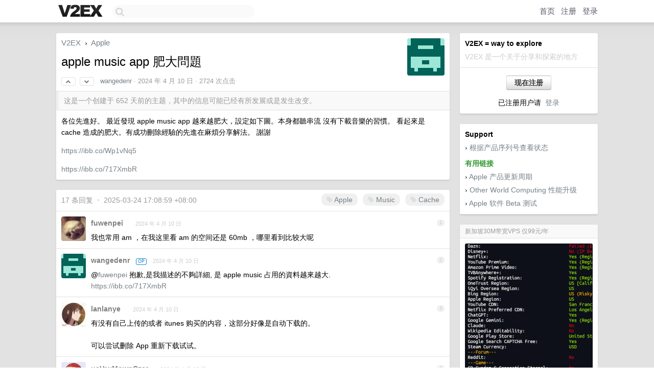

--- FILE ---
content_type: text/html; charset=UTF-8
request_url: https://us.v2ex.com/t/1031200
body_size: 9051
content:
<!DOCTYPE html>
<html lang="zh-CN">
<head>
    <meta name="Content-Type" content="text/html;charset=utf-8">
    <meta name="Referrer" content="unsafe-url">
    <meta content="True" name="HandheldFriendly">
    
    <meta name="theme-color" content="#ffffff">
    
    
    <meta name="apple-mobile-web-app-capable" content="yes" />
<meta name="mobile-web-app-capable" content="yes" />
<meta name="detectify-verification" content="d0264f228155c7a1f72c3d91c17ce8fb" />
<meta name="p:domain_verify" content="b87e3b55b409494aab88c1610b05a5f0"/>
<meta name="alexaVerifyID" content="OFc8dmwZo7ttU4UCnDh1rKDtLlY" />
<meta name="baidu-site-verification" content="D00WizvYyr" />
<meta name="msvalidate.01" content="D9B08FEA08E3DA402BF07ABAB61D77DE" />
<meta property="wb:webmaster" content="f2f4cb229bda06a4" />
<meta name="google-site-verification" content="LM_cJR94XJIqcYJeOCscGVMWdaRUvmyz6cVOqkFplaU" />
<meta name="wwads-cn-verify" content="c8ffe9a587b126f152ed3d89a146b445" />
<script type="text/javascript" src="https://cdn.wwads.cn/js/makemoney.js" async></script>
<script async src="https://pagead2.googlesyndication.com/pagead/js/adsbygoogle.js?client=ca-pub-5060390720525238"
     crossorigin="anonymous"></script>
    
    <title>apple music app 肥大問題 - V2EX</title>
    <link rel="dns-prefetch" href="https://static.v2ex.com/" />
<link rel="dns-prefetch" href="https://cdn.v2ex.com/" />
<link rel="dns-prefetch" href="https://i.v2ex.co/" />
<link rel="dns-prefetch" href="https://www.google-analytics.com/" />    
    <style>
        body {
            min-width: 820px;
            font-family: "Helvetica Neue", "Luxi Sans", "Segoe UI", "Hiragino Sans GB", "Microsoft Yahei", sans-serif, "Apple Logo";
        }
    </style>
    <link rel="stylesheet" type="text/css" media="screen" href="/assets/c5cbeb747d47558e3043308a6db51d2046fbbcae-combo.css?t=1769088000">
    
    <script>
        const SITE_NIGHT = 0;
    </script>
    <link rel="stylesheet" href="/static/css/vendor/tomorrow.css?v=3c006808236080a5d98ba4e64b8f323f" type="text/css">
    
    <link rel="icon" sizes="192x192" href="/static/icon-192.png">
    <link rel="apple-touch-icon" sizes="180x180" href="/static/apple-touch-icon-180.png?v=91e795b8b5d9e2cbf2d886c3d4b7d63c">
    
    <link rel="shortcut icon" href="/static/favicon.ico" type="image/png">
    
    
    <link rel="manifest" href="/manifest.webmanifest">
    <script>
        const LANG = 'zhcn';
        const FEATURES = ['search', 'favorite-nodes-sort'];
    </script>
    <script src="/assets/e018fd2b900d7499242ac6e8286c94e0e0cc8e0d-combo.js?t=1769088000" defer></script>
    <meta name="description" content="Apple - @wangedenr - 各位先進好。最近發現 apple music app 越來越肥大，設定如下圖。本身都聽串流 沒有下載音樂的習慣。看起來是 cache 造成的肥大。有成功刪除經驗的先進在麻煩分享解法。謝謝">
    
    
    <link rel="canonical" href="https://www.v2ex.com/t/1031200">
    
    


<meta property="og:locale" content="zh_CN" />
<meta property="og:type" content="article" />
<meta property="og:title" content="apple music app 肥大問題 - V2EX" />
<meta property="og:description" content="Apple - @wangedenr - 各位先進好。最近發現 apple music app 越來越肥大，設定如下圖。本身都聽串流 沒有下載音樂的習慣。看起來是 cache 造成的肥大。有成功刪除經驗的先進在麻煩分享解法。謝謝" />
<meta property="og:url" content="https://www.v2ex.com/t/1031200" />
<meta property="og:site_name" content="V2EX" />

<meta property="article:tag" content="apple" />
<meta property="article:section" content="Apple" />
<meta property="article:published_time" content="2024-04-10T02:23:44Z" />

<meta name="twitter:card" content="summary" />
<meta name="twitter:description" content="Apple - @wangedenr - 各位先進好。最近發現 apple music app 越來越肥大，設定如下圖。本身都聽串流 沒有下載音樂的習慣。看起來是 cache 造成的肥大。有成功刪除經驗的先進在麻煩分享解法。謝謝" />
<meta name="twitter:title" content="apple music app 肥大問題 - V2EX" />
<meta name="twitter:image" content="https://cdn.v2ex.com/gravatar/fb0818762946f689eed4ef3e8fb8b664?s=73&d=retro" />
<meta name="twitter:site" content="@V2EX" />
<meta name="twitter:creator" content="@V2EX" />
<link rel="top" title="回到顶部" href="#">


<link rel="amphtml" href="https://www.v2ex.com/amp/t/1031200" />
<script>
const topicId = 1031200;
var once = "16091";

document.addEventListener("DOMContentLoaded", () => {
    protectTraffic();

    if (typeof reloadTopicTips !== 'undefined') {
        window.reloadTopicTips = reloadTopicTips;
    }

    const observer = new IntersectionObserver(
        ([e]) => e.target.toggleAttribute('stuck', e.intersectionRatio < 1),
        {threshold: [1]}
    );

    observer.observe(document.getElementById('reply-box'));

    
    hljs.initHighlightingOnLoad();
    

    $('#Main').on('click', '.no, .ago', function () {
        location.hash = $(this).parents('.cell').prop('id');
    });

    

    // refresh once
    document.addEventListener('visibilitychange', e => {
        if (document.visibilityState === 'visible') {
            fetchOnce().then(once => {
                $('#once').val(once);
            });
        }
    });

    if (location.search.indexOf('p=') > -1) {
    const p = Number(location.search.split('p=')[1].split('&')[0]);
    if (p) {
        const key = 'tp1031200';
        if (lscache.set(key, p, 60 * 24 * 30)) { // 30 days
            console.log(`Saved topic page number to ${key}: ` + p);
        }
    }
}

    
});
</script>
<script type="text/javascript">
function format(tpl) {
    var index = 1, items = arguments;
    return (tpl || '').replace(/{(\w*)}/g, function(match, p1) {
        return items[index++] || p1 || match;
    });
}
function loadCSS(url, callback) {
    return $('<link type="text/css" rel="stylesheet"/>')
        .attr({ href: url })
        .on('load', callback)
        .appendTo(document.head);
}
function lazyGist(element) {
    var $btn = $(element);
    var $self = $(element).parent();
    var $link = $self.find('a');
    $btn.prop('disabled', 'disabled').text('Loading...');
    $.getJSON(format('{}.json?callback=?', $link.prop('href').replace($link.prop('hash'), '')))
        .done(function(data) {
            loadCSS(data.stylesheet, function() {
                $self.replaceWith(data.div);
                $('.gist .gist-file .gist-meta a').filter(function() { return this.href === $link.prop('href'); }).parents('.gist-file').siblings().remove();
            });
        })
        .fail(function() { $self.replaceWith($('<a>').attr('href', url).text(url)); });
}
</script>

    
</head>
<body>
    
    
    <div id="Top">
        <div class="content">
            <div class="site-nav">
                <a href="/" name="top" title="way to explore"><div id="Logo"></div></a>
                <div id="search-container">
                    <input id="search" type="text" maxlength="128" autocomplete="off" tabindex="1">
                    <div id="search-result" class="box"></div>
                </div>
                <div class="tools" >
                
                    <a href="/" class="top">首页</a>
                    <a href="/signup" class="top">注册</a>
                    <a href="/signin" class="top">登录</a>
                
                </div>
            </div>
        </div>
    </div>
    
    <div id="Wrapper">
        <div class="content">
            
            <div id="Leftbar"></div>
            <div id="Rightbar">
                <div class="sep20"></div>
                
                    
                    <div class="box">
                        <div class="cell">
                            <strong>V2EX = way to explore</strong>
                            <div class="sep5"></div>
                            <span class="fade">V2EX 是一个关于分享和探索的地方</span>
                        </div>
                        <div class="inner">
                            <div class="sep5"></div>
                            <div align="center"><a href="/signup" class="super normal button">现在注册</a>
                            <div class="sep5"></div>
                            <div class="sep10"></div>
                            已注册用户请 &nbsp;<a href="/signin">登录</a></div>
                        </div>
                    </div>
                    
                    



        
        <div class="sep"></div>
        <div class="box">
            <div class="inner" id="node_sidebar">
                <strong>Support</strong>
<div class="sep5"></div>
<span class="chevron">›</span> <a href="https://selfsolve.apple.com/agreementWarrantyDynamic.do" target="_blank">根据产品序列号查看状态</a>
<div class="sep10"></div>
<strong class="green">有用链接</strong>
<div class="sep5"></div>
<span class="chevron">›</span> <a href="http://buyersguide.macrumors.com/" target="_blank">Apple 产品更新周期</a>
<div class="sep5"></div>
<span class="chevron">›</span> <a href="http://www.macsales.com/" target="_blank">Other World Computing 性能升级</a>
<div class="sep5"></div>
<span class="chevron">›</span> <a href="https://beta.apple.com/" target="_blank">Apple 软件 Beta 测试</a>
                
            </div>
            
        </div>
        
    


                    
                    <div class="sep20"></div>
                    <div class="box" id="pro-campaign-container">
    <!-- Campaign content will be loaded here -->
</div>

<script>
document.addEventListener('DOMContentLoaded', function() {
    // Function to escape HTML entities
    function escapeHtml(text) {
        if (!text) return '';
        var div = document.createElement('div');
        div.textContent = text;
        return div.innerHTML;
    }

    // Function to render campaign based on display format
    function renderCampaign(campaign) {
        let html = '';
        let displayFormat = campaign.display_format || 'text-only';
        let title = escapeHtml(campaign.title);
        let description = escapeHtml(campaign.description);
        let callToAction = escapeHtml(campaign.call_to_action);
        let link = escapeHtml(campaign.link);

        // Check if required image URL is available for the display format, fallback to text-only if not
        if (displayFormat === 'small-with-description' && !campaign.img_small_url) {
            displayFormat = 'text-only';
        } else if (displayFormat === 'banner-only' && !campaign.img_banner_url) {
            displayFormat = 'text-only';
        } else if ((displayFormat === 'big-only' || displayFormat === 'big-with-description' || displayFormat === 'big-with-title-description-button') && !campaign.img_big_url) {
            displayFormat = 'text-only';
        }

        html = `<div class="pro-unit-title">${title}</div>`;
        switch(displayFormat) {
            case 'text-only':
                html += `
                    <div class="pro-unit">
                    <div class="pro-unit-description flex-one-row gap10">
                        <div onclick="window.open('${link}', '_blank')">${description}</div>
                        <div><a href="${link}" class="pro-unit-go" target="_blank">›</a>
                        </div>
                    </div>
                    </div>
                `;
                break;

            case 'small-with-description':
                html += `<div class="pro-unit flex-one-row">
                    ${campaign.img_small_cid ? `<div class="pro-unit-small-image">
                        <a href="${link}" target="_blank"><img src="${campaign.img_small_url}" class="pro-unit-img" style="max-width: 130px; max-height: 100px;" /></a>
                    </div>` : ''}
                    <div onclick="window.open('${link}', '_blank')" class="pro-unit-description">${description}</div>
                </div>`;
                break;

            case 'banner-only':
                html += `<div class="cell"><a href="${link}" target="_blank"><img src="${campaign.img_banner_url}" class="pro-unit-img" style="max-width: 250px; max-height: 60px; display: block; vertical-align: bottom;" /></a></div>`;
                break;

            case 'big-only':
                html += `<div class="cell"><a href="${link}" target="_blank"><img src="${campaign.img_big_url}" class="pro-unit-img" style="max-width: 500px; max-height: 500px; width: 100%; display: block; vertical-align: bottom;" /></a></div>`;
                break;

            case 'big-with-description':
                html += `<div class="inner" style="padding-bottom: 0px;"><a href="${link}" target="_blank"><img src="${campaign.img_big_url}" class="pro-unit-img" style="max-width: 500px; max-height: 500px; width: 100%; display: block; vertical-align: bottom;" /></a></div>`;
                html += `<div class="pro-unit-description flex-one-row gap10">
                    <div onclick="window.open('${link}', '_blank')">${description}</div>
                    <div><a href="${link}" class="pro-unit-go" target="_blank">›</a></div></div>`;
                break;

            case 'big-with-title-description-button':
                html += `<div class="inner" style="padding-bottom: 0px;"><a href="${link}" target="_blank"><img src="${campaign.img_big_url}" class="pro-unit-img" style="max-width: 500px; max-height: 500px; width: 100%; display: block; vertical-align: bottom;" /></a></div>`;
                html += `<div class="pro-unit-description">
                    <div style="text-align: center" onclick="window.open('${link}', '_blank')">${description}</div>
                    </div>`;
                html += `<div class="pro-unit-cta-container"><a href="${link}" target="_blank" class="pro-unit-cta">${callToAction}</a></div>`;
                break;

            default:
                html += `
                    <div class="pro-unit-description flex-one-row gap10">
                        <div onclick="window.open('${link}', '_blank')">${description}</div>
                        <div><a href="${link}" class="pro-unit-go" target="_blank">›</a></div>
                    </div>
                `;
        }

        html += `<div class="pro-unit-from flex-one-row gap10">
        <div>Promoted by <a href="/member/${campaign.member.username}" target="_blank">${campaign.member.username}</a></div>
        <div><a href="/pro/about" target="_blank" class="fade"><i class="fa fa-question-circle fade"></i> <span style="font-size: 12px; color: var(--color-fade)">PRO</span></a></div>
        </div>`

        return html;
    }

    // Load campaign from emitter
    var xhr = new XMLHttpRequest();
    xhr.open('GET', '/pro/emitter', true);
    xhr.setRequestHeader('Content-Type', 'application/json');

    xhr.onreadystatechange = function() {
        if (xhr.readyState === 4) {
            if (xhr.status === 200) {
                try {
                    var campaign = JSON.parse(xhr.responseText);
                    if (campaign && campaign.id) {
                        var html = renderCampaign(campaign);
                        document.getElementById('pro-campaign-container').innerHTML = html;
                    } else {
                        // No campaign to display, hide the container
                        document.getElementById('pro-campaign-container').style.display = 'none';
                    }
                } catch (e) {
                    // Parse error, hide the container
                    document.getElementById('pro-campaign-container').style.display = 'none';
                    console.log('Error parsing campaign data: ' + e.message);
                }
            } else {
                // HTTP error, hide the container
                document.getElementById('pro-campaign-container').style.display = 'none';
                console.log('Error loading campaign: HTTP ' + xhr.status);
            }
        }
    };

    xhr.send();
});
</script>
                    <div class="sep20"></div>
                    
                    
                    
                
            </div>
            <div id="Main">
                <div class="sep20"></div>
                
<div class="box" style="border-bottom: 0px;">
    
    <div class="header"><div class="fr"><a href="/member/wangedenr"><img src="https://cdn.v2ex.com/gravatar/fb0818762946f689eed4ef3e8fb8b664?s=73&d=retro" class="avatar" border="0" align="default" alt="wangedenr" data-uid="538073" /></a></div>
    <a href="/">V2EX</a> <span class="chevron">&nbsp;›&nbsp;</span> <a href="/go/apple">Apple</a>
    <div class="sep10"></div>
    <h1>apple music app 肥大問題</h1>
    <div id="topic_1031200_votes" class="votes">
<a href="javascript:" onclick="upVoteTopic(1031200);" class="vote"><li class="fa fa-chevron-up"></li></a> &nbsp;<a href="javascript:" onclick="downVoteTopic(1031200);" class="vote"><li class="fa fa-chevron-down"></li></a></div> &nbsp; <small class="gray"><a href="/member/wangedenr">wangedenr</a> · <span title="2024-04-10 10:23:44 +08:00">2024 年 4 月 10 日</span> · 2724 次点击</small>
    </div>
    
    
    <div class="outdated">这是一个创建于 652 天前的主题，其中的信息可能已经有所发展或是发生改变。</div>
    
    
    <div class="cell">
        
        <div class="topic_content"><div class="markdown_body"><p>各位先進好。
最近發現 apple music app 越來越肥大，設定如下圖。本身都聽串流 沒有下載音樂的習慣。
看起來是 cache 造成的肥大。有成功刪除經驗的先進在麻煩分享解法。
謝謝</p>
<p><a href="https://ibb.co/Wp1vNq5" rel="nofollow">https://ibb.co/Wp1vNq5</a></p>
<p><a href="https://ibb.co/717XmbR" rel="nofollow">https://ibb.co/717XmbR</a></p>
</div></div>
        
    </div>
    
    
    
    
</div>

<!-- SOL tip topic -->


<div class="sep20"></div>


<div class="box">
    <div class="cell"><div class="fr" style="margin: -3px -5px 0px 0px;"><a href="/tag/Apple" class="tag"><li class="fa fa-tag"></li> Apple</a><a href="/tag/Music" class="tag"><li class="fa fa-tag"></li> Music</a><a href="/tag/Cache" class="tag"><li class="fa fa-tag"></li> Cache</a></div><span class="gray">17 条回复 &nbsp;<strong class="snow">•</strong> &nbsp;2025-03-24 17:08:59 +08:00</span>
    </div>
    

    
        
        <div id="r_14566044" class="cell">
        
        <table cellpadding="0" cellspacing="0" border="0" width="100%">
            <tr>
                <td width="48" valign="top" align="center"><img src="https://cdn.v2ex.com/gravatar/0719ea763c0a63a0c16f49d45d879ed2?s=48&d=retro" class="avatar" border="0" align="default" alt="fuwenpei" data-uid="484069" /></td>
                <td width="10" valign="top"></td>
                <td width="auto" valign="top" align="left"><div class="fr"> &nbsp; &nbsp; <span class="no">1</span></div>
                    <div class="sep3"></div>
                    <strong><a href="/member/fuwenpei" class="dark">fuwenpei</a></strong> &nbsp; <div class="badges"></div>&nbsp; &nbsp;<span class="ago" title="2024-04-10 10:28:28 +08:00">2024 年 4 月 10 日</span> 
                    <div class="sep5"></div>
                    <div class="reply_content">我也常用 am ，在我这里看 am 的空间还是 60mb ，哪里看到比较大呢</div>
                </td>
            </tr>
        </table>
        </div>
    
    

    
        
        <div id="r_14566078" class="cell">
        
        <table cellpadding="0" cellspacing="0" border="0" width="100%">
            <tr>
                <td width="48" valign="top" align="center"><img src="https://cdn.v2ex.com/gravatar/fb0818762946f689eed4ef3e8fb8b664?s=48&d=retro" class="avatar" border="0" align="default" alt="wangedenr" data-uid="538073" /></td>
                <td width="10" valign="top"></td>
                <td width="auto" valign="top" align="left"><div class="fr"> &nbsp; &nbsp; <span class="no">2</span></div>
                    <div class="sep3"></div>
                    <strong><a href="/member/wangedenr" class="dark">wangedenr</a></strong> &nbsp; <div class="badges"><div class="badge op">OP</div></div>&nbsp; &nbsp;<span class="ago" title="2024-04-10 10:31:35 +08:00">2024 年 4 月 10 日</span> 
                    <div class="sep5"></div>
                    <div class="reply_content">@<a href="/member/fuwenpei">fuwenpei</a> 抱歉,是我描述的不夠詳細, 是 apple music 占用的資料越來越大.<br /><a target="_blank" href="https://ibb.co/717XmbR" rel="nofollow noopener">https://ibb.co/717XmbR</a></div>
                </td>
            </tr>
        </table>
        </div>
    
    

    
        
        <div id="r_14566856" class="cell">
        
        <table cellpadding="0" cellspacing="0" border="0" width="100%">
            <tr>
                <td width="48" valign="top" align="center"><img src="https://cdn.v2ex.com/gravatar/46eb1542269bc4474e74c6afd9c9802e?s=48&d=retro" class="avatar" border="0" align="default" alt="lanlanye" data-uid="537138" /></td>
                <td width="10" valign="top"></td>
                <td width="auto" valign="top" align="left"><div class="fr"> &nbsp; &nbsp; <span class="no">3</span></div>
                    <div class="sep3"></div>
                    <strong><a href="/member/lanlanye" class="dark">lanlanye</a></strong> &nbsp; <div class="badges"></div>&nbsp; &nbsp;<span class="ago" title="2024-04-10 12:00:55 +08:00">2024 年 4 月 10 日</span> 
                    <div class="sep5"></div>
                    <div class="reply_content">有没有自己上传的或者 itunes 购买的内容，这部分好像是自动下载的。<br /><br />可以尝试删除 App 重新下载试试。</div>
                </td>
            </tr>
        </table>
        </div>
    
    

    
        
        <div id="r_14567123" class="cell">
        
        <table cellpadding="0" cellspacing="0" border="0" width="100%">
            <tr>
                <td width="48" valign="top" align="center"><img src="https://cdn.v2ex.com/avatar/b0b6/208d/209640_normal.png?m=1767527809" class="avatar" border="0" align="default" alt="usVexMownCzar" data-uid="209640" /></td>
                <td width="10" valign="top"></td>
                <td width="auto" valign="top" align="left"><div class="fr"> &nbsp; &nbsp; <span class="no">4</span></div>
                    <div class="sep3"></div>
                    <strong><a href="/member/usVexMownCzar" class="dark">usVexMownCzar</a></strong> &nbsp; <div class="badges"></div>&nbsp; &nbsp;<span class="ago" title="2024-04-10 13:06:08 +08:00">2024 年 4 月 10 日</span> 
                    <div class="sep5"></div>
                    <div class="reply_content">删除重新安装吧，只能这样，podcasts 也一样，听得越多缓存的越多。<br />重新安装后歌单，收藏都在的</div>
                </td>
            </tr>
        </table>
        </div>
    
    

    
        
        <div id="r_14568461" class="cell">
        
        <table cellpadding="0" cellspacing="0" border="0" width="100%">
            <tr>
                <td width="48" valign="top" align="center"><img src="https://cdn.v2ex.com/gravatar/fb0818762946f689eed4ef3e8fb8b664?s=48&d=retro" class="avatar" border="0" align="default" alt="wangedenr" data-uid="538073" /></td>
                <td width="10" valign="top"></td>
                <td width="auto" valign="top" align="left"><div class="fr"> &nbsp; &nbsp; <span class="no">5</span></div>
                    <div class="sep3"></div>
                    <strong><a href="/member/wangedenr" class="dark">wangedenr</a></strong> &nbsp; <div class="badges"><div class="badge op">OP</div></div>&nbsp; &nbsp;<span class="ago" title="2024-04-10 16:13:57 +08:00">2024 年 4 月 10 日</span> 
                    <div class="sep5"></div>
                    <div class="reply_content">@<a href="/member/lanlanye">lanlanye</a> 有,上傳根購買的的不超過 1GB, 但目前 app 占用 9 個 G 了.</div>
                </td>
            </tr>
        </table>
        </div>
    
    

    
        
        <div id="r_14568804" class="cell">
        
        <table cellpadding="0" cellspacing="0" border="0" width="100%">
            <tr>
                <td width="48" valign="top" align="center"><img src="https://cdn.v2ex.com/avatar/4ec5/f6e7/147067_normal.png?m=1765719644" class="avatar" border="0" align="default" alt="7gugu" data-uid="147067" /></td>
                <td width="10" valign="top"></td>
                <td width="auto" valign="top" align="left"><div class="fr"> &nbsp; &nbsp; <span class="no">6</span></div>
                    <div class="sep3"></div>
                    <strong><a href="/member/7gugu" class="dark">7gugu</a></strong> &nbsp; <div class="badges"></div>&nbsp; &nbsp;<span class="ago" title="2024-04-10 17:10:58 +08:00">2024 年 4 月 10 日</span> 
                    <div class="sep5"></div>
                    <div class="reply_content">无解，删掉 APP 之后重装还是会占用这么多空间的。感觉就是苹果倒逼消费者买它们大容量的机器。</div>
                </td>
            </tr>
        </table>
        </div>
    
    

    
        
        <div id="r_14570934" class="cell">
        
        <table cellpadding="0" cellspacing="0" border="0" width="100%">
            <tr>
                <td width="48" valign="top" align="center"><img src="https://cdn.v2ex.com/gravatar/0719ea763c0a63a0c16f49d45d879ed2?s=48&d=retro" class="avatar" border="0" align="default" alt="fuwenpei" data-uid="484069" /></td>
                <td width="10" valign="top"></td>
                <td width="auto" valign="top" align="left"><div class="fr"> &nbsp; &nbsp; <span class="no">7</span></div>
                    <div class="sep3"></div>
                    <strong><a href="/member/fuwenpei" class="dark">fuwenpei</a></strong> &nbsp; <div class="badges"></div>&nbsp; &nbsp;<span class="ago" title="2024-04-11 09:51:38 +08:00">2024 年 4 月 11 日</span> 
                    <div class="sep5"></div>
                    <div class="reply_content">@<a href="/member/wangedenr">wangedenr</a> 奇了怪了，我是每天上下班路上听，在公司用 mac 听，我移动端是 23.6MB 的本体+97MB 的文稿，咋会差这么多。。。</div>
                </td>
            </tr>
        </table>
        </div>
    
    

    
        
        <div id="r_14571052" class="cell">
        
        <table cellpadding="0" cellspacing="0" border="0" width="100%">
            <tr>
                <td width="48" valign="top" align="center"><img src="https://cdn.v2ex.com/avatar/99a9/0e80/243959_normal.png?m=1761791656" class="avatar" border="0" align="default" alt="q534" data-uid="243959" /></td>
                <td width="10" valign="top"></td>
                <td width="auto" valign="top" align="left"><div class="fr"> &nbsp; &nbsp; <span class="no">8</span></div>
                    <div class="sep3"></div>
                    <strong><a href="/member/q534" class="dark">q534</a></strong> &nbsp; <div class="badges"></div>&nbsp; &nbsp;<span class="ago" title="2024-04-11 10:05:27 +08:00">2024 年 4 月 11 日</span> 
                    <div class="sep5"></div>
                    <div class="reply_content">登录一个其他地区的 Apple ID ，会不会自动删除</div>
                </td>
            </tr>
        </table>
        </div>
    
    

    
        
        <div id="r_14571447" class="cell">
        
        <table cellpadding="0" cellspacing="0" border="0" width="100%">
            <tr>
                <td width="48" valign="top" align="center"><img src="https://cdn.v2ex.com/avatar/6e94/de24/83712_normal.png?m=1661222136" class="avatar" border="0" align="default" alt="ht" data-uid="83712" /></td>
                <td width="10" valign="top"></td>
                <td width="auto" valign="top" align="left"><div class="fr"> &nbsp; &nbsp; <span class="no">9</span></div>
                    <div class="sep3"></div>
                    <strong><a href="/member/ht" class="dark">ht</a></strong> &nbsp; <div class="badges"></div>&nbsp; &nbsp;<span class="ago" title="2024-04-11 10:46:23 +08:00">2024 年 4 月 11 日</span> 
                    <div class="sep5"></div>
                    <div class="reply_content">无解，这个问题存在很多年了，上 reddit 看看，很多人都抱怨过，只能当作 feature ，勉强的解释是运行时产生的缓存，会根据手机存储空间自动删除。<br /><br />删掉 APP 重装无法治本，过一段时间还是会有。<br /><br />吐槽：缓存那么大，也没见这个 APP 加载速度有多快。这点真的很糟糕！</div>
                </td>
            </tr>
        </table>
        </div>
    
    

    
        
        <div id="r_14571792" class="cell">
        
        <table cellpadding="0" cellspacing="0" border="0" width="100%">
            <tr>
                <td width="48" valign="top" align="center"><img src="https://cdn.v2ex.com/gravatar/fb0818762946f689eed4ef3e8fb8b664?s=48&d=retro" class="avatar" border="0" align="default" alt="wangedenr" data-uid="538073" /></td>
                <td width="10" valign="top"></td>
                <td width="auto" valign="top" align="left"><div class="fr"> &nbsp; &nbsp; <span class="no">10</span></div>
                    <div class="sep3"></div>
                    <strong><a href="/member/wangedenr" class="dark">wangedenr</a></strong> &nbsp; <div class="badges"><div class="badge op">OP</div></div>&nbsp; &nbsp;<span class="ago" title="2024-04-11 11:21:06 +08:00">2024 年 4 月 11 日</span> 
                    <div class="sep5"></div>
                    <div class="reply_content">@<a href="/member/fuwenpei">fuwenpei</a> 羨慕阿!</div>
                </td>
            </tr>
        </table>
        </div>
    
    

    
        
        <div id="r_14572550" class="cell">
        
        <table cellpadding="0" cellspacing="0" border="0" width="100%">
            <tr>
                <td width="48" valign="top" align="center"><img src="https://cdn.v2ex.com/avatar/dc79/2e55/451848_normal.png?m=1740632425" class="avatar" border="0" align="default" alt="BEYOND1314" data-uid="451848" /></td>
                <td width="10" valign="top"></td>
                <td width="auto" valign="top" align="left"><div class="fr"> &nbsp; &nbsp; <span class="no">11</span></div>
                    <div class="sep3"></div>
                    <strong><a href="/member/BEYOND1314" class="dark">BEYOND1314</a></strong> &nbsp; <div class="badges"></div>&nbsp; &nbsp;<span class="ago" title="2024-04-11 13:41:28 +08:00">2024 年 4 月 11 日</span> 
                    <div class="sep5"></div>
                    <div class="reply_content">肥大了割一点咯</div>
                </td>
            </tr>
        </table>
        </div>
    
    

    
        
        <div id="r_14876132" class="cell">
        
        <table cellpadding="0" cellspacing="0" border="0" width="100%">
            <tr>
                <td width="48" valign="top" align="center"><img src="https://cdn.v2ex.com/gravatar/fb0818762946f689eed4ef3e8fb8b664?s=48&d=retro" class="avatar" border="0" align="default" alt="wangedenr" data-uid="538073" /></td>
                <td width="10" valign="top"></td>
                <td width="auto" valign="top" align="left"><div class="fr"> &nbsp; &nbsp; <span class="no">12</span></div>
                    <div class="sep3"></div>
                    <strong><a href="/member/wangedenr" class="dark">wangedenr</a></strong> &nbsp; <div class="badges"><div class="badge op">OP</div></div>&nbsp; &nbsp;<span class="ago" title="2024-06-18 00:21:58 +08:00">2024 年 6 月 18 日</span> 
                    <div class="sep5"></div>
                    <div class="reply_content">最近把這個問題回饋給 apple 內部,希望後續會有好的結果。<br />謝謝大家</div>
                </td>
            </tr>
        </table>
        </div>
    
    

    
        
        <div id="r_15337205" class="cell">
        
        <table cellpadding="0" cellspacing="0" border="0" width="100%">
            <tr>
                <td width="48" valign="top" align="center"><img src="https://cdn.v2ex.com/gravatar/fb0818762946f689eed4ef3e8fb8b664?s=48&d=retro" class="avatar" border="0" align="default" alt="wangedenr" data-uid="538073" /></td>
                <td width="10" valign="top"></td>
                <td width="auto" valign="top" align="left"><div class="fr"> &nbsp; &nbsp; <span class="no">13</span></div>
                    <div class="sep3"></div>
                    <strong><a href="/member/wangedenr" class="dark">wangedenr</a></strong> &nbsp; <div class="badges"><div class="badge op">OP</div></div>&nbsp; &nbsp;<span class="ago" title="2024-10-03 13:40:06 +08:00">2024 年 10 月 3 日</span> 
                    <div class="sep5"></div>
                    <div class="reply_content">幾個月的來回傳送分析檔。目前 ios18 好像把這個問題解決掉了。有問題的人可以更新 ios18 試試看</div>
                </td>
            </tr>
        </table>
        </div>
    
    

    
        
        <div id="r_16055311" class="cell">
        
        <table cellpadding="0" cellspacing="0" border="0" width="100%">
            <tr>
                <td width="48" valign="top" align="center"><img src="https://cdn.v2ex.com/gravatar/937aa37d208c475755f1c3c5f56466bd?s=48&d=retro" class="avatar" border="0" align="default" alt="believingsee" data-uid="601724" /></td>
                <td width="10" valign="top"></td>
                <td width="auto" valign="top" align="left"><div class="fr"> &nbsp; &nbsp; <span class="no">14</span></div>
                    <div class="sep3"></div>
                    <strong><a href="/member/believingsee" class="dark">believingsee</a></strong> &nbsp; <div class="badges"></div>&nbsp; &nbsp;<span class="ago" title="2025-03-23 21:01:42 +08:00">2025 年 3 月 23 日</span> 
                    <div class="sep5"></div>
                    <div class="reply_content">@<a href="/member/wangedenr">wangedenr</a> ios18 如何解决了</div>
                </td>
            </tr>
        </table>
        </div>
    
    

    
        
        <div id="r_16055454" class="cell">
        
        <table cellpadding="0" cellspacing="0" border="0" width="100%">
            <tr>
                <td width="48" valign="top" align="center"><img src="https://cdn.v2ex.com/gravatar/fb0818762946f689eed4ef3e8fb8b664?s=48&d=retro" class="avatar" border="0" align="default" alt="wangedenr" data-uid="538073" /></td>
                <td width="10" valign="top"></td>
                <td width="auto" valign="top" align="left"><div class="fr"> &nbsp; &nbsp; <span class="no">15</span></div>
                    <div class="sep3"></div>
                    <strong><a href="/member/wangedenr" class="dark">wangedenr</a></strong> &nbsp; <div class="badges"><div class="badge op">OP</div></div>&nbsp; &nbsp;<span class="ago" title="2025-03-23 22:07:14 +08:00">2025 年 3 月 23 日</span> 
                    <div class="sep5"></div>
                    <div class="reply_content">@<a href="/member/believingsee">believingsee</a> 目前 18.3.2 感覺又改壞了？佔用了快 10GB</div>
                </td>
            </tr>
        </table>
        </div>
    
    

    
        
        <div id="r_16056185" class="cell">
        
        <table cellpadding="0" cellspacing="0" border="0" width="100%">
            <tr>
                <td width="48" valign="top" align="center"><img src="https://cdn.v2ex.com/gravatar/937aa37d208c475755f1c3c5f56466bd?s=48&d=retro" class="avatar" border="0" align="default" alt="believingsee" data-uid="601724" /></td>
                <td width="10" valign="top"></td>
                <td width="auto" valign="top" align="left"><div class="fr"> &nbsp; &nbsp; <span class="no">16</span></div>
                    <div class="sep3"></div>
                    <strong><a href="/member/believingsee" class="dark">believingsee</a></strong> &nbsp; <div class="badges"></div>&nbsp; &nbsp;<span class="ago" title="2025-03-24 09:36:41 +08:00">2025 年 3 月 24 日</span> 
                    <div class="sep5"></div>
                    <div class="reply_content">@<a href="/member/wangedenr">wangedenr</a> 如果没有下载的话，想清理缓存直接切换一下 apple store 的外区账号缓存就被清理了</div>
                </td>
            </tr>
        </table>
        </div>
    
    

    
        
        <div id="r_16059338" class="cell">
        
        <table cellpadding="0" cellspacing="0" border="0" width="100%">
            <tr>
                <td width="48" valign="top" align="center"><img src="https://cdn.v2ex.com/gravatar/fb0818762946f689eed4ef3e8fb8b664?s=48&d=retro" class="avatar" border="0" align="default" alt="wangedenr" data-uid="538073" /></td>
                <td width="10" valign="top"></td>
                <td width="auto" valign="top" align="left"><div class="fr"> &nbsp; &nbsp; <span class="no">17</span></div>
                    <div class="sep3"></div>
                    <strong><a href="/member/wangedenr" class="dark">wangedenr</a></strong> &nbsp; <div class="badges"><div class="badge op">OP</div></div>&nbsp; &nbsp;<span class="ago" title="2025-03-24 17:08:59 +08:00">2025 年 3 月 24 日</span> 
                    <div class="sep5"></div>
                    <div class="reply_content">@<a href="/member/believingsee">believingsee</a> 真假,所以我要另外建一個外區帳號定時做切換是嗎?</div>
                </td>
            </tr>
        </table>
        </div>
    
    


</div>
<div class="sep20"></div>



<div class="sep20"></div>
<div style="box-sizing: border-box"><div class="wwads-cn wwads-horizontal" data-id="98" style="max-width: 100%; padding-top: 10px; margin-top: 0px; text-align: left; box-shadow: 0 2px 3px rgb(0 0 0 / 10%); border-bottom: 1px solid var(--box-border-color); background-color: var(--box-background-color); color: var(--box-foreground-color);"></div></div>
<style type="text/css">.wwads-cn { border-radius: 3px !important; } .wwads-text { color: var(--link-color) !important; }</style>






            </div>
            
            
        </div>
        <div class="c"></div>
        <div class="sep20"></div>
    </div>
    <div id="Bottom">
        <div class="content">
            <div class="inner">
                <div class="sep10"></div>
                    <div class="fr">
                        <a href="https://www.digitalocean.com/?refcode=1b51f1a7651d" target="_blank"><div id="DigitalOcean"></div></a>
                    </div>
                    <strong><a href="/about" class="dark" target="_self">关于</a> &nbsp; <span class="snow">·</span> &nbsp; <a href="/help" class="dark" target="_self">帮助文档</a> &nbsp; <span class="snow">·</span> &nbsp; <a href="/pro/about" class="dark" target="_self">自助推广系统</a> &nbsp; <span class="snow">·</span> &nbsp; <a href="https://blog.v2ex.com/" class="dark" target="_blank">博客</a> &nbsp; <span class="snow">·</span> &nbsp; <a href="/help/api" class="dark" target="_self">API</a> &nbsp; <span class="snow">·</span> &nbsp; <a href="/faq" class="dark" target="_self">FAQ</a> &nbsp; <span class="snow">·</span> &nbsp; <a href="/solana" class="dark" target="_self">Solana</a> &nbsp; <span class="snow">·</span> &nbsp; 3075 人在线</strong> &nbsp; <span class="fade">最高记录 6679</span> &nbsp; <span class="snow">·</span> &nbsp; <a href="/select/language" class="f11"><img src="/static/img/language.png?v=6a5cfa731dc71a3769f6daace6784739" width="16" align="absmiddle" id="ico-select-language" /> &nbsp; Select Language</a>
                    <div class="sep20"></div>
                    创意工作者们的社区
                    <div class="sep5"></div>
                    World is powered by solitude
                    <div class="sep20"></div>
                    <span class="small fade">VERSION: 3.9.8.5 · 28ms · <a href="/worldclock#utc">UTC 13:29</a> · <a href="/worldclock#pvg">PVG 21:29</a> · <a href="/worldclock#lax">LAX 05:29</a> · <a href="/worldclock#jfk">JFK 08:29</a><br />♥ Do have faith in what you're doing.</span>
                <div class="sep10"></div>
            </div>
        </div>
    </div>

    

    

    
    <script src="/b/i/eBnmTUPkhG4Y_0_ZfxO4h3V_05jYmov7JxnHN23mxWACDCPiB1aO6juTKgiJ7bm2ZKeKS0r4gQa0F3ySYEDc9vM_uIzeImH0qOwkCgQqwsdOceJdrgEv7RBp-tt0rOsTmRGup71NeGjjKXhAy0hiaANJgg0ywgvxjIWV5QHOQ4s="></script>
    

    
    <script>
      (function(i,s,o,g,r,a,m){i['GoogleAnalyticsObject']=r;i[r]=i[r]||function(){
      (i[r].q=i[r].q||[]).push(arguments)},i[r].l=1*new Date();a=s.createElement(o),
      m=s.getElementsByTagName(o)[0];a.async=1;a.src=g;m.parentNode.insertBefore(a,m)
      })(window,document,'script','//www.google-analytics.com/analytics.js','ga');

      ga('create', 'UA-11940834-2', 'v2ex.com');
      ga('send', 'pageview');
      

ga('send', 'event', 'Node', 'topic', 'apple');



    </script>
    

    
<button class="scroll-top" data-scroll="up" type="button"><span>❯<span></button>
</body>
</html>

--- FILE ---
content_type: text/html; charset=utf-8
request_url: https://www.google.com/recaptcha/api2/aframe
body_size: 268
content:
<!DOCTYPE HTML><html><head><meta http-equiv="content-type" content="text/html; charset=UTF-8"></head><body><script nonce="ux3IpPVCb8H_ihD0Ph1MEQ">/** Anti-fraud and anti-abuse applications only. See google.com/recaptcha */ try{var clients={'sodar':'https://pagead2.googlesyndication.com/pagead/sodar?'};window.addEventListener("message",function(a){try{if(a.source===window.parent){var b=JSON.parse(a.data);var c=clients[b['id']];if(c){var d=document.createElement('img');d.src=c+b['params']+'&rc='+(localStorage.getItem("rc::a")?sessionStorage.getItem("rc::b"):"");window.document.body.appendChild(d);sessionStorage.setItem("rc::e",parseInt(sessionStorage.getItem("rc::e")||0)+1);localStorage.setItem("rc::h",'1769088576413');}}}catch(b){}});window.parent.postMessage("_grecaptcha_ready", "*");}catch(b){}</script></body></html>